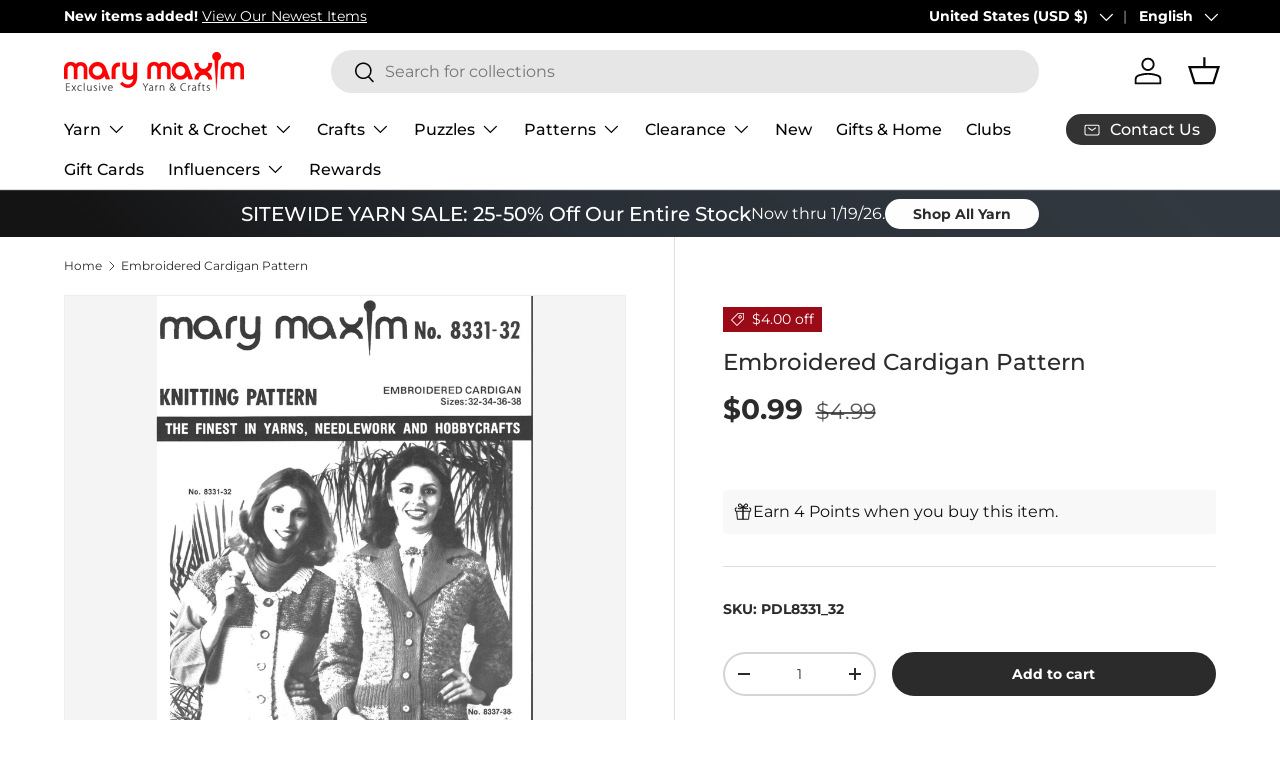

--- FILE ---
content_type: text/javascript; charset=utf-8
request_url: https://www.marymaxim.com/products/embroidered-cardigan-pattern.js
body_size: 802
content:
{"id":6568234877095,"title":"Embroidered Cardigan Pattern","handle":"embroidered-cardigan-pattern","description":"Knit this cardigan with our vintage pattern. \u003cbr\u003e\u003cbr\u003e This is a downloadable (non paper) pattern. For questions about yarn requirements, please contact us. After your purchase, you may download the pattern from your account.","published_at":"2021-03-11T06:57:05-05:00","created_at":"2021-03-11T12:28:36-05:00","vendor":"Mary Maxim","type":"Patterns \u0026 Books","tags":["brand_Mary Maxim","fashion_Women's","holiday_N\/A","hook-size_N\/A","needle-size_4 (3.5 mm)","needle-size_7 mm","pattern-cost_Paid Download","pattern-type_Sweater","Patterns  and  Books","Patterns  and  Books: Patterns","Patterns  and  Books: Patterns: Sweater Patterns","Patterns  and  Books: Patterns: Vintage Patterns","project-type_Knit","published-circa_1950's","size_32-34-36-38","variation-color_downloadable","yarn-weight_4 Medium Worsted"],"price":99,"price_min":99,"price_max":99,"available":true,"price_varies":false,"compare_at_price":499,"compare_at_price_min":499,"compare_at_price_max":499,"compare_at_price_varies":false,"variants":[{"id":39391808815271,"title":"Default Title","option1":"Default Title","option2":null,"option3":null,"sku":"PDL8331_32","requires_shipping":false,"taxable":true,"featured_image":null,"available":true,"name":"Embroidered Cardigan Pattern","public_title":null,"options":["Default Title"],"price":99,"weight":0,"compare_at_price":499,"inventory_management":null,"barcode":"","quantity_rule":{"min":1,"max":null,"increment":1},"quantity_price_breaks":[],"requires_selling_plan":false,"selling_plan_allocations":[]}],"images":["\/\/cdn.shopify.com\/s\/files\/1\/0420\/3118\/6087\/products\/pdl8331_32.jpg?v=1615483729"],"featured_image":"\/\/cdn.shopify.com\/s\/files\/1\/0420\/3118\/6087\/products\/pdl8331_32.jpg?v=1615483729","options":[{"name":"Title","position":1,"values":["Default Title"]}],"url":"\/products\/embroidered-cardigan-pattern","media":[{"alt":null,"id":20452617453735,"position":1,"preview_image":{"aspect_ratio":0.67,"height":3000,"width":2010,"src":"https:\/\/cdn.shopify.com\/s\/files\/1\/0420\/3118\/6087\/products\/pdl8331_32.jpg?v=1615483729"},"aspect_ratio":0.67,"height":3000,"media_type":"image","src":"https:\/\/cdn.shopify.com\/s\/files\/1\/0420\/3118\/6087\/products\/pdl8331_32.jpg?v=1615483729","width":2010}],"requires_selling_plan":false,"selling_plan_groups":[]}

--- FILE ---
content_type: application/javascript; charset=utf-8
request_url: https://searchanise-ef84.kxcdn.com/preload_data.6Z3O4i0n8G.js
body_size: 9374
content:
window.Searchanise.preloadedSuggestions=['crochet kits','free patterns','bernat blanket yarn','to crochet patterns','tissue box cover','plastic canvas','plastic canvas kits','cotton yarn','baby yarn','sock yarn','red heart super saver yarn','christmas stocking','christmas crochet','knit kits','free crochet patterns','baby blanket','chunky yarn','christmas yarn','prism yarn','red heart yarn','christmas ornaments','sparkle yarn','big twist','plastic canvas patterns','crochet patterns','crochet hooks','crochet kits afghans','starlette yarn','big twist yarn','crochet afghan patterns','red heart','caron simply soft','cross stitch','bernat baby blanket yarn','christmas stockings','crochet afghan kits','bernat blanket','bernat yarn','christmas ornament kits','baby blanket kit','tonal hues','free patterns crochet','mellowspun dk yarn','premier yarn','free patterns afghan','knitting patterns','crochet kit','1000 piece puzzles','plastic canvas tissue box cover kits','blanket yarn','caron simply soft yarn','loop yarn','chenille yarn','afghan kits','mary maxim prism yarn','knitting needles','caron yarn','lion brand yarn','starlette sparkle yarn','baby blanket patterns','sugar and cream cotton yarn','tweed yarn','bulky yarn','halloween yarn','crochet books','mosaic crochet','christmas crochet kits','ornament kits','diamond art','crochet afghans','premier puzzle yarn','variegated yarn','tissue box','knit christmas stocking patterns','bag o day yarn','latch hook','lion brand','persian tiles','bag o day','velvet yarn','crochet baby blanket kit','stocking pattern','2027 felt sequin calendars','dk yarn','scrubby yarn','plastic canvas kit','christmas tree','wool yarn','free knit patterns','granny square','baby afghans','cat afghan','crochet thread','green yarn','afghan kit','crochet blanket kit','premier parfait chunky','marvelous chunky yarn','afghan patterns','cardigan pattern','amigurumi kits','premier basix','advent calendar','crochet afghan','mosaic crochet pattern','ombré yarn','circular knitting needles','titan bulky weight yarn','caron cakes','crochet afghan kit','lily sugar n cream','christmas stocking kits','christmas plastic canvas','ornament kit','100% cotton yarn','free crochet afghan patterns','blanket kit','christmas crochet patterns','anti pilling yarn','worsted weight yarn','baby blanket pattern','crochet baby blanket','christmas puzzles','free shipping','mystery box of yarn','felt kits','sweater patterns','plastic canvas pattern books','all embroidery kits','knitting kits','counted cross stitch','bernat velvet yarn','free patterns for baby','crochet blanket patterns','mosaic crochet kit','purple yarn','christmas patterns','bernat baby yarn','wool ease yarn','big twist value yarn','lily sugar and cream yarn','ombre yarns','to crochet patterns afghan','mellowspun yarn','counted cross stitch kits','safety eyes','vintage patterns','vintage cardigan pattern','clearance yarn','bernat softee chunky','sport weight yarn','doll patterns','christmas crafts','crochet baby afghans','puzzle yarn','knit afghan patterns','orange yarn','craft kits','cat crochet','jigsaw puzzles','crochet hook','red heart stripes','mary maxim starlette yarn','beaded ornament kits','crochet christmas tree','2026 felt sequin calendars','mary maxim yarn','bamboo yarn','bead kits','plastic canvas christmas','christmas kits','tree skirt','red heart super saver','cat crochet patterns','snowman crochet','bag o day tonal hues','pink yarn','plastic canvas yarn','crochet pattern','knit afghans','sequin calendars','knit afghan kits','highland cow','quilt magic','caron cakes yarn','crochet blanket kits','crochet hat patterns','crochet blanket','free knitting patterns','christmas stocking patterns','free pattern','amigurumi yarn','crochet baby blanket pattern','baby blankets','bernat velvet','stitch markers','ragg yarn','halloween plastic canvas','poncho patterns','soft yarn','parfait chunky','red yarn','knit patterns','needle point','baby afghan','all embroidery','vintage knitting patterns','beaded christmas ornaments','crochet hats','free afghan patterns','gold yarn','red heart ombre','blanket patterns','black yarn','patons kroy sock yarn','beginner crochet','blue yarn','yarn bag','maxim starlette ragg','crochet cardigan','loops and threads yarn','halloween crochet','aran yarn','crochet christmas','500 piece jigsaw puzzles','baby blanket yarn','bernat softee baby','knit afghan','home yarn','cat pattern','yarn clearance','mandala yarn','wool ease','crochet baby blanket patterns','christmas plastic canvas kits','sweater kit','white yarn','crochet sweater kit','best value yarn','holiday yarn','jumbo yarn','mjs off the hook','scarf pattern','beginner crochet kit','doll kits','sugar and cream','i love this yarn','bernat softee baby yarn','beaded ornaments','halloween puzzles','knit kit','knitted afghan patterns','hat patterns','persian tiles pattern','variegated yarns','bucilla felt stocking kits','mohair yarn','free catalog by mail','yarn bowl','knit baby blanket patterns','baby afghan patterns','titan yarn','christmas afghans','christmas tree skirt','crochet sweater patterns','yarn holder','premier anti pilling','plastic canvas tissue box','blanket kits','rainbow yarn','aran irish twist yarn','lion brand mandala','clearance puzzles','earring set','brown yarn','plastic canvas tissue box cover','latch hook yarn','baby crochet kits','red heart scrubby yarn','crochet christmas kits','mary maxim twinkle yarn','premier puzzle','crochet book','tote bags','dishcloth patterns','twinkle yarn','latch hook rug','gradient yarn','knitted afghans','stocking kit','knitted christmas stockings','3 weight yarn','alpaca yarn','fingering weight yarn','marvelous chunky','knit afghan kit','bernat baby','plastic canvas village','bulky 5 yarn','crochet afghan pattern','red heart soft yarn','cat puzzles','shawl pattern','baby patterns','christmas afghan','big twist value','highland cow blanket','mary maxim worsted weight yarn','pound of love yarn','granny square sweater','vintage sweater pattern','quilt magic kits','red heart granny square yarn','crochet basket','free shipping coupon','red heart with love yarn','lion brand heartland yarn','hat pattern','crochet snowman','free patterns cardigan','yellow yarn','bernat loop yarn','metallic yarn','bernat baby blanket','glitter yarn','crochet accessories','mellowspun dk','christmas kit','red heart soft','kroy sock yarn','free crochet hat patterns','plastic canvas books','bernat softee cotton','lion brand pound of love','caron one pound','bernat blanket yarn colors','crochet sweaters','yarn kits','halloween plastic canvas kits','plastic canvas tissue','crochet slippers','crochet poncho','simply soft','granny square afghan','crochet basket patterns','glimmer yarn','baby crochet','felt stocking kits','crochet cardigan patterns','best value','premier basix yarn','crochet bag','fingering yarn','natural alpaca tweed','baby sweater','sparkle yarns','cat bag','christmas stocking pattern','knit vest pattern','lots of love dolls','crochet coasters','300 piece puzzles','crochet needles','baby afghan kit','premier parfait chunky yarn','yarn storage','premier yarns','circulo yarn','bernat perfect','men’s cardigan','crochet sweater','knit sweaters','super bulky yarn','crochet cotton','fur yarn','mosaic afghan','snowman kit','free baby blanket patterns','snow queen blanket','crochet ornaments','plush yarn','cross stitch kits','ripple afghan','embroidery floss','4 medium worsted yarn','crochet christmas stockings','free crochet pattern','starlette sparkle','double pointed knitting needles','aspen yarn','diamond dotz','christmas yarns','sweater kits','felt sequin calendars','slipper pattern','free sweater patterns','mystery box','crochet vest','lily sugar n cream super size','caron one pound yarn','crochet baby','crochet yarn','shawl patterns','mary maxim','free crochet','crochet baby afghan','stamped cross stitch','dk weight yarn','woodlands yarn','baby blanket crochet','sweater pattern','free knit afghan patterns','baby crochet patterns','sunrise yarn','5 bulky yarn','cat blanket','ripple crochet patterns','fair isle','red heart super saver jumbo yarn','dark green yarn','crochet doll kits','worsted yarn','new plastic canvas kits','pattern books','prism yarn patterns','bernat blanket yarn big ball','sport yarn','janie crowfoot persian tile crochet kit','homespun yarn','mosaic crochet patterns','christmas stockings knitted patterns','beaded kits','knit or crochet kits','yarn cakes','cake yarn','size 10 crochet thread','red heart yarn colors','bag o day crochet','beaded ornament kit','afghan crochet kits','crochet books of patterns','crochet hooks and accessories','embroidery kit','plastic canvas christmas kits','lullaby yarn','easy crochet','chunky blanket yarn','bernat super value yarn','self striping yarn','red heart with love','knitting books','rug yarn','faux fur yarn','stocking kits','felt calendars','premier colorfusion','premier parfait','pumpkin pattern','tshirt yarn','patons yarn','diamond dotz kit','baby crochet afghans','knitted christmas stocking patterns','all yarn','knit blanket','bernat baby sport yarn','blanket pattern','beaded christmas ornaments kit','stocking patterns','alize yarn','christmas ornament','cotton yarn medium weight','fair isle knitted patterns','tote bag','christmas village','mary maxim prism','multi color yarn','free hat patterns','free mittens pattern','baby blanket crochet kit','moose cardigan','vest patterns','easy crochet kits','crochet blanket pattern','janie crow','glow in the dark yarn','sock patterns','free catalog','knit stocking patterns','baby crochet blanket','afghan crochet','infinity blanket','to crochet patterns holiday','cat patterns','plastic canvas coasters','crochet christmas tree pattern','crochet baskets','natural alpaca','bag o day tonal hues yarn','coloring books','crochet cat','paint by number','twinkle baby yarn','crochet hat','pound of love','starlette ragg','aran irish tweed','loops and threads','seed bead kits','t shirt yarn','advent calendar puzzles','3d puzzles','needlepoint with canvas','pom pom','christmas tissue box cover','lots of love doll','shipping rates','quilted ornament kit','premier home cotton yarn','wood model kits','ribbon yarn','mary maxim best value yarn','plastic canvas ornaments','sequin calendar','maximum value yarn mary maxim','free baby patterns','patterns crochet','crochet baby afghan kit','eyelash yarn','500 piece puzzles','knitting accessories','bernat alize blanket-ez','crochet blankets','jacket patterns','snowflake afghan','crochet pattern books','yarn caddy','style craft yarn','santa crochet','big twist value pound','christmas puzzle','my order','puzzle table','baby blanket kits','dish cloth yarn','crochet kits blanket','red heart super saver ombre','red heart comfort yarn','stamped embroidery','yarn sale','caron jumbo ombre','free knit scarf patterns','highland snuggle blanket','lion brand mandala yarn','snowflake potholders','christmas afghans crochet','mens cardigan','quilt magic kit','dish cloth','bernat softee','free patterns baby','caron jumbo ombre yarn','crochet kits christmas','merino wool yarn','acrylic yarn','baby kit','bernat alize','thick yarn','bucilla felt kits','poncho pattern','lion brand homespun yarn','red heart stripes yarn','knit hats','winterfrost crochet afghan','cat afghan patterns','periwinkle paisley','bernat blanket big','gold yarn for crochet','crochet shawl','latch hook kits','2027 sequin calendars','easy crochet afghan kit','free knitted patterns','teal yarn','peaches & creme yarn','bernat baby velvet yarn','cardinal kit','felt kit','navy blue yarn','crochet sweater pattern','lion brand wool ease thick & quick','crochet baby blankets','download patterns','all bernat blanket yarns','super soft yarn','canvas kit','caron simply soft party yarn','bernat softee chunky yarn','knit blanket kits','free plastic canvas patterns','plastic canvas pattern','persian tiles throw','mj off the hook','aunt lydias crochet thread','5 weight yarn','sugar n cream','hue and me yarn','granny pop crochet cardigan','clearance kits','crochet scarf','stamped cross stitch kits','5 doll kits','puzzles 1000 piece','crochet doll','baby soft yarn','crochet kits afghan','yarn needles','super saver','red heart super saver jumbo','crochet christmas pattern','red heart ombré yarn','scrub it yarn','mill ends','baby blanket crochet pattern','baby sweater pattern','crochet ripple afghan patterns','ornaments kit','baby sport yarn','embroidery kits','caron jumbo','bernat big blanket yarn','lion brand wool ease','premier cotton yarn','baby blanket crochet patterns','diamond painting','burgundy yarn','alpaca tweed','crochet christmas stocking','knit baby blanket','camouflage yarn','christmas knit','crochet christmas patterns','free patterns knitting','yarn art','cardigan kit','tunisian crochet hooks','forest pulse blanket','mystery bag','bernet blanket yarn','to crochet patterns baby blanket','premier anti pilling dk','vintage cardigan','cardigan patterns','macrame yarn','crochet christmas tree kit','christmas knit kits','red white and blue yarn','bernet yarn','bernat maker yarn','christmas stocking kit','knitted sweaters','needle point kits','crochet snowflake pattern','dmc thread','everyday ragg cardigan','free baby blanket crochet patterns','cross stitch patterns','granny square yarn','horse sweater pattern','simply soft yarn','afghan kits crochet','pom poms','premier everyday dk','mary maxim glimmer yarn','teddy bear','plastic canvas halloween','red heart roll with it melange','bernard yarn','bag o day crochet kits','vanna\'s choice yarn','dino friends blanket','crochet angel','knitting kit','wall hanging','mary maxim chunky yarn','peach yarn','felt christmas stocking kits','mary maxim mellowspun dk yarn','cat puzzle','mary maxim marvelous chunky yarn','bernat bundle up yarn','jigsaw puzzle','baby knitted','doll kit','aran weight yarn','free blanket patterns','crochet baby patterns','tunisian crochet','crochet christmas ornaments','christmas blanket','santa coasters','diamond art kit','knit baby blankets','super bulky','crochet stocking pattern','circular needles','anti pilling','knitted kits','crochet hat pattern','mary maxim maximum value yarn','caron yarn at mary maxim','fall yarn','bon bon yarn','loom knitting','elegant blooms','free crochet blanket patterns','mary maxim titan yarn','amigurumi patterns','baby dolls','crochet cat patterns','afghan to crochet patterns','christmas pattern','sugar and cream yarn','knit hat','crochet poncho pattern','crochet socks','dog crochet','catalog by mail','soft baby yarn','free crochet shawl patterns','silver yarn','basket kit','stripes yarn','afghan pattern','doily patterns','highland cow kit','felt sequin calendar','whisker wishes bag','light weight yarns','elegant blooms tote','beginner knit','knitted hats','cotton yarns','premier sweet roll yarn','worsted weight','crochet slippers pattern','shimmer yarn','christmas beaded ornament kits','mary maxim home yarn','mens sweater crochet','afghan crochet patterns','patterns childrens','baby value yarn','white sparkle yarn','lily sugar and cream','crochet mittens','crochet pumpkins','yo yo patterns','knit christmas stocking','dog sweater','red heart unforgettable yarn','2027 felt calendars','free crochet patterns easy','christmas crochet pattern','craft books','all kits','latch hook kit','table runner','bernat cotton yarn','yarn bee','starlette ragg yarn','beaded ornament','super soft','bernat blanket perfect','vintage cardigan ladies','cowl patterns','crochet kits baby','peaches and cream yarn','heather yarn','plastic canvas sheets','moonlit magic throw','crochet throw patterns','knitted scarf pattern','100 piece puzzles','tissue box cover kits','knit kits afghan','lion brand 24/7 cotton yarn','mary maxim value yarn','maximum value','graph style patterns','red heart yarns','fuzzy yarn','bernat blanket yarn patterns','free patterns knit','sale yarn','bernat extra thick','premier dk','crochet baby blanket kits','men’s knit sweater','lion brand wool ease yarn','crochet bag pattern','mens sweater','knit christmas stockings','lion brand ice cream yarn','christmas crochet kit','sunsout puzzles','free knit hat','children sweater patterns','sage green yarn','royal blue yarn','premier cotton','polyester yarn','crochet scarf patterns','halloween kit','autumn yarn','pound yarn','teddy bear crochet','felt crafts','grey yarn','baby’s best yarn','premier chunky','surprise pack','free patterns blanket','canvas kits','premier anti pilling yarn','crochet stocking','christmas beaded kits','plastic canvas downloadable','baby afghan pattern','loopy christmas trees','cottonwood yarn','7 mesh plastic canvas','quilted ornament','yarn accessories','starlight yarn','crochet shawl patterns','to knit patterns','stitch markers for crochet','premier basix dk','5 lots of love doll','free afghan pattern','red sparkle yarn','alpaca tweed yarn','persian tile','craft kit','free afghan crochet patterns','ladies cardigan patterns','vintage crochet patterns','hue and me','premier anti-pilling','whisker wishes bag pattern','mercerized cotton yarn','advent calendar kit','crochet bags','mellow spun','tissue cover','crochet throw','basket patterns','free patterns crochet afghan','knit sweater patterns','yarn surprise pack','crochet cardigans','style craft','mitten patterns','advent puzzles','craft patterns','needlepoint christmas','cream yarn','bernat perfect yarn','boucle yarn','jane crowfoot','knit baby afghans','cone yarn','knit christmas','bead ornaments','crochet purse','knit baby','free shawl patterns','scarf patterns','babys best yarn','bernat super value','christmas ornament kit','crochet cardigan pattern','premier home cotton','gingerbread house','susan bates crochet hooks','knitting needle','gray yarn','pillow patterns','crafts clearance','mary maxim home','baby yarns','4 ply yarn','yarn bowls','punch needle','premier colorfusion chunky','corner to corner crochet','premier basic','bernat blanket big yarn','crochet pumpkin pattern','dress patterns','bernat velvet plus yarn','color fusion','crochet vest pattern','baby doll','counted cross stitch christmas','mary maxim starlette','men’s sweater','afghan yarn','hat kits','sholach afghan','caron jumbo yarn','christmas crafts ķits','biscuits the bear','crochet hat kit','mary maxim baby value yarn','knit sweater','christmas crochet afghan','lion brand color','crochet stockings','arden throw','neon yarn','christmas bead kits','christmas sock yarn','pot holder','wooden puzzles','bernat handicrafter cotton yarn','knit socks','mens knit patterns','crochet cat bag','size 3 yarn','do yarn','plastic canvas wall hanging','crochet afghan kits new','doll pattern','poly fill','deer pattern','beginner crochet patterns','crochet amigurumi','sport weight','wood kits','prism dk','felt stocking','advent puzzle','crochet tree skirt','christmas ornaments kits','sewing kits','puzzle club','bulk yarn','patons kroy','bernat forever fleece','mosaic blanket','cross stitch kit','downloadable plastic canvas pattern','knit poncho patterns','sparkly yarn','cotton yarn size 3','knit christmas patterns','birthstone angels','craft doll','baby\'s best yarn','cone cotton','2026 sequin calendar','baby sweater patterns','christmas knit patterns','vintage pattern','snowman plastic canvas','caron blossom','sock pattern','baby kits','to crochet free patterns','baby hat','hand knitting yarn','holiday crochet patterns','super chunky yarn','fine yarn','knitted baby blankets','marble lap blanket','plastic kits','loopy trees','crochet baby sweater','medium weight yarn','dk sport weight yarn','coboo yarn','caron simply soft speckle','beaded ornaments kits','hot pink yarn','knit stocking','premier chunky yarn','99 download pattern','sesame street','knit stocking pattern','angora yarn','kitchen towel','baby sweaters','aran irish twist','gel pens','premier dk yarn','luna cardigan','free sock patterns','graph patterns','pipsqueak yarn','bernat blanket extra','red heart jumbo','caron colorama halo yarn','blanket crochet kit','red heart scrubby','2027 sequin calendar','300 piece puzzles clearance','multi ball yarn','crochet hook set','bernat cotton','cotton blend yarn','snow queen','bernat big','green yarns','craft yarn','stained glass','natural alpaca tweed yarn','wool of the','ice yarn','punch needle kits','taupe yarn','rainbow baby blanket','24/7 cotton yarn','knit blanket kit','beanery accent throw','crochet scarf pattern','baby crochet afghan','desert sunset yarn','crochet baby afghan patterns','fleece fabric','simply soft caron yarn','felt ornaments','scrub yarn','bag pattern','free download patterns','cat lovers knit bag','pillow cases','titan bulky yarn','4 weight yarn','ice cream yarn','500 piece puzzle','lion brand heartland','bernat blanket extra thick','yo yo pattern','afghans crochet','little steps baby blanket','sugar n cream yarn','granny square patterns','reindeer crochet','value yarn','quilt kits','car seat blankets','bernat baby sport','bead ornament kits','desert sunset','christmas stockings patterns','flower crochet pattern','bernat chunky yarn','bunny pattern','tapestry needle','red heart baby yarn','yarn pack','to crochet blanket patterns','woodlands worsted','knitting pattern sweater','free crochet sweater patterns','living yarn','yarn bags','wood model kit','bernat pop yarn','feels like butta yarn','heartland yarn','cotton cones','dk yarns','bravo yarn','crochet ripple afghan','cardinal afghan','fall kits','mary maxim mellowspun dk','ferris wheel yarn','bernat alize yarn','halloween crochet kits','plastic canvas house','yarn holders','premier bloom chunky yarn','snowflake blanket','knitted vintage sweater patterns','felt stockings','crochet mosaic','sweet baby afghans','vintage sweater patterns','stained glass puzzles','plastic canvas tissue box kits','red heart all in one yarn','colorfusion dk','ripple afghan kit','loopy yarn','2026 felt calendars','filet crochet','baby blanket patterns crochet','crochet pillow','mary maxim catalog','mary maxim babys best yarn','embroidery patterns','mohair yarns','baby afghan kits','yarn needle','mary maxim yarns','free crochet baby patterns','one pound','afghan crochet kit','knitted cable patterns','cat crochet kit','size 7 crochet hook','yarn bee yarn','fall crochet kits','lakeside prism','1000 piece jigsaw puzzles','stockings pattern','rose afghan','crochet vest patterns','crochet dishcloth patterns','christmas clearance','no sew','crochet shawl pattern','knit sweater kits','needle felting','afghan patterns crochet','knit shawl patterns','crochet tree','sugar baby stripes yarn','premier colorfusion dk','yarn for plastic canvas','free crochet scarf patterns','child cardigan','knit free patterns','men\'s sweater pattern','bernat baby blanket yarns color','bucilla felt','lap blanket','merino wool','bloom yarn','crochet sweater kits','in plastic canvas','forest green yarn','tonal hues yarn','cat afghans','christmas tree ornaments','free sweater pattern','mary maxim maximum value','free knit sweater patterns','santa pattern','plastic canvas box','chunky star stitch blanket','premier basic yarn','caron yarns','knit afghans kits','crochet dolls','mary maxim sparkle yarn','mandala ombré yarn','free baby knit patterns','bernat bundle up','magic quilt','mystical lanterns','towel topper','gingerbread mosaic','yarn cotton','stitch marker','preferred crafters club membership','premier bamboo fair yarn','free knit hat patterns','bernat yarns','slipper patterns','sampler afghan','festive feet yarn','sock yarns','lots of love','christmas crochet afghans','baby best yarn','crochet sock pattern','dish cloth free pattern','beads for crafting','baby blanket kit crochet','vintage hat','all puzzles','nativity crochet kit','buttons round','sparkle yarn with glitter','table cloths','rug patterns','baby value','baby blankie yarn','snowman pattern','afghan knit kits','place mats','dog pattern','regal fans throw','speckled yarn','weavers window blanket','aqua yarn','cotton yarn cones','bernat softee baby cotton','purrfect heart blanket','scrub it','bernat alize blanket-ez yarn','off the hook yarn','super saver yarn','red and black yarn','bernat maker','scarf yarn','latch hook rug yarn','sweater yarn','mens cardigan patterns','highland cows','plastic mesh','chenille-style yarn','learn to crochet','crochet cotton thread','tube yarn','christmas afghan pattern','softee chunky','valentines day kits','kit crochet','baby afghans crochet','crochet kit afghan','christmas stocking knit','christmas village plastic canvas','yarn tote','plastic canvas christmas ornaments','sandalwood persian tiles','cascade yarn','bernat baby velvet','kits crochet','light weight yarn','red heart jumbo super saver yarn','chromatic textures blanket','anti-pilling yarn','christmas craft kits','yarn mystery box','cable needles','crochet club','fabric cotton','crochet pumpkin kit','crochet free patterns','dark purple yarn','mary maxim crochet cotton','cross body purse','baby blanket knit kit','kids sweater','mj\'s off the hook','bernat chunky','baby crochet books','knitted stocking pattern','felt calendar','sunflower afghan crochet','needle point patterns','crochet doll pattern','free knitted hat patterns','knitted slippers','free crochet baby blanket patterns','gold sparkle yarn','yarn bulky','dark brown yarn','crochet pillow patterns','lakeside yarn','snowman crochet kit','tissue box kit','pot holders','mary maxim baby yarn','3 ply yarn','premier basix chunky','baby sport','bernat pipsqueak yarn','mary maxim best value','granny pop','parfait plush','mosaic pattern','baby hat patterns','christmas jigsaw puzzles','knit baby blanket kit','christmas yarn crochet','christmas beaded ornaments','crochet throw kit','lily sugar n cream yarn','kitchen towels','mosaic crochet afghan','needle case','christmas knitting','circular needle','seabreeze basket weave blanket','one ball yarn storage','lion brand homespun','dk weight','free patterns afghan for crochet','knit baby patterns','ragg cardigan','barcelona dreams','waterfall ripple','coaster kits','free patterns plastic canvas','maximum value yarn','paint by numbers','dinosaur pattern','t-shirt yarn','bernat extra','design works','knitted christmas stocking','mill end yarn','red heart ombre yarns','baby blanket free patterns','to crochet afghan patterns','crochet kits afghans on','vest pattern','heart afghan','loop yarns','clover crochet hooks','snow man','free patterns for','infinity blanket crochet','cat sweater','bulky knit patterns','tweed yarns','knitting needle case','size 6 yarn','plastic canvas snowman','sock kit','sparkle scrubby yarn','winnie the pooh','sesame street hat wonder','crochet hook case','crochet dress patterns','h-8 crochet hook','child sweater','blocking tools','surprise box','red heart variegated yarn','crochet bag kit','autumn afghan pattern','denim yarns','new yarn','wood kit','knitted baby afghan patterns','mitten pattern','mary maxim dk sport weight yarns','knit shawl','throw crochet','bulky yarn 5 weight','premier everyday worsted','crochet ornament','puzzle board','premier plush','crochet needle','mary maxim mellowspun','ripple of many colors','wool blend yarn','easy crochet kit','yo yo kits','christmas trees','snowflake patterns','crochet hat kits','cottonwood best value','flower afghan','woodland yarn','yarn 5 weight','contact us','red heart metallic yarn','christmas sparkle yarn','baby soft','lace weight yarn','bag of yarn','christmas tree crochet','seaside ripple afghan','crochet thread size 3','afghan hooks','crochet cats','finger knitting yarn','hooded sweater','mary maxim glimmer','wool ease thick and quick yarn','knitting bag','christmas cats','womens cardigan','knit stockings','knit scarf patterns','the snow queen blanket','i love this yarn yarn','valentines day','abundance of ripples','basket yarn','aida cloth','adult coloring books','baby hats','pom pom yarn','free patterns baby blanket','loopy trees ornaments','chocolate mint yarn','ladies knit patterns','knit slippers','infinity pattern','gnome patterns','bear pattern','bulky weight yarn','santa stocking','easy ridged slippers','christmas tissue box','big twist ombre','premier cotton fair yarn','granny squares','angel ornaments','christmas crochet ornaments','mary maxim home yarn colors','blue love afghan','filet crochet patterns','marvelous yarn','feels like butta','premier fruits','premier sweet roll','cotton thread','needle book','lion brand yarns','knit pattern','pattern book','cotton yarn cone','loop it yarn','crochet christmas stocking patterns','waterfall ripple afghan','red heart roll with it','temperature blanket','bag-o-day yarn','jig saw puzzles','puzzle yarn premier','turquoise yarn','corner to corner afghans','bonbon yarn','kai yarn','spun colors','light weight baby yarn','kids crafts','weight 5 yarn','snowman crochet pattern','pooling yarn','patterns for plastic canvas','plastic canvas wall hanging kits','free baby afghan patterns','wood crochet hooks','free baby blanket pattern','bernat blanket extra yarn','hook rugs','patons canadiana','premier gradient yarn','snowman kits','lap blanket knit','felt sequin','canvas tissue box','baby yarn sport','knitted snowman','christmas tree kit','blue baby yarn','6 weight yarn','knitted baby patterns','baby yarn dk','chevron crochet pattern afghan','bag patterns','desert scene afghan','ultra mellowspun yarn','yarn weight 4','halloween kits','knitted afghan','halloween puzzle','shawls and wraps','starlight sparkle','crochet gnomes','parfait chunky yarn','red heart comfort','childrens knitted sweater patterns','yo yo','knitted baby','christmas green yarn','knit and crochet kits','silk yarn','knit cardigan','mosaic yarn','pillowcases to embroider','sequin ornaments','sports weight yarn','free baby crochet patterns','roving yarn','beads ornament','dark blue yarn','christmas afghan crochet kits on','black and white yarn','cardigan crochet','denim blue yarn','yarn bobbins','perfect yarn','christmas afghan kits','starlight sweater','mens pattern','easter plastic canvas','christmas stockings kits','jacket pattern','aran pattern','bernat forever fleece yarn','3d puzzle','5 lots of love dolls','circulo amigurumi','size 5 yarn','patons classic wool','green cotton yarn','gingerbread plastic canvas','woodlands worsted yarns','crocheted afghans','let it snow','thick and quick','amigurumi kit','red heart super saver stripes','knitted baby blanket','sage yarn','hat kit','basket pattern','baby blanket free pattern','scarfie yarn','baby booties','crochet cardigan kit','navy yarn','cable afghan','5 doll patterns','men\'s sweater','dog puzzle','knitting machine','rose color yarn','echoing keys blanket','totes for yarn','baby booties to crochet','mary maxim starlette sparkle','jeans yarn','goose patterns','aunt lydias','horse cardigan','caron ombre','dish towel','lion brand landscapes yarn','caron cloud cakes','loops & threads','size 4 yarn','tan yarn','free knitted afghan patterns','free crochet afghan pattern','knit vest','thanksgiving plastic canvas kits','red heart super saver yarn jumbo','crochet animals','star blanket','latch hook rugs','wheat stitch','butterfly afghan','light blue yarn','bag o day afghans','reindeer kit','black cat','caron simply','bead kit','free knit baby blanket patterns','coat pattern knit','red and white yarn','teddy bear crochet kit','tunisian crochet patterns','ply yarn','sports yarn','knit blankets','mary maxim starlette sparkle yarn','fall puzzles','window frame plastic canvas','latch hook rug kits','pattern corrections','color yarn','blanket crochet kits','bernat baby softee yarn','knit baby blanket kits','bulky yarns','bernat blanket brights','cat afghan pattern','star afghan','faux fur','mint yarn','basic stitch','caron big','christmas stockings crochet','caron cinnamon swirls cakes yarn','hometown lion brand yarn','off the hook','yarn weight 5','to crochet patterns for baby','pullover sweater','spinner plastic canvas patterns','crochet angel patterns','sweater patterns only','plastic canvas tissue cover kits','irish tweed','angel patterns','crochet cardinal','crochet thread size 10','calendar kits','yarn basket','yarn weight 3','patterns crochet blanket','scissors set','6 bulky yarn','yarn sparkle','size 3 crochet thread','crochet flowers','scarlet yarn','lime green yarn','crochet placemats','bernat velvet plus','knitting markers','lavender yarn for crochet','lavender yarn','blue sparkle yarn','free patterns mittens','cardigan sweater','encore yarn','duck patterns','knitted stocking','green sparkle yarn','scrubbie yarn','large piece puzzles','crochet kits baby afghans','premium yarn','knit needles','orange yarns','purse patterns','premier chenille','crochet cape pattern','starlette chunky yarn','cats afghan crochet','mandala gradient','mosaic afghans','fluffy yarn','baby doll patterns','cotton cone','fleece yarn','baby\'s best','highland cow blanket crochet','sweater crochet patterns','birthstone angels crystal ornaments','crystal bag o day','off white yarn','crochet shawl kit','bamboo yarns','starlet yarn','crochet cotton yarn','sewing patterns','warm brown yarn','elephant baby blanket','crochet cat blanket','bernat premium','landscape yarn','peaches and cream','quilt patterns','pattern ns','patterns for baby blanket','scarf pattern crochet','biscuits the bear crochet kit','free tote bag','knit hat pattern','striping yarn','ornaments kits','beaded christmas ornament kits','knit snowman','cord yarn','bag-o-day tonal hues','knit pullover','needle punch','emerald green yarn','bernat blanket big ball yarn','knitting projects','3 light yarn','premier basix chunky yarn','merino superwash','cat knit','bavarian bliss','doily pattern','scrubby yarns','plastic canvas scissors','bulky wool yarn','cotton cone yarn','embroidery hoop','bernat tweed','bernat perfect phasing','craft table','knitting pattern','christmas cotton yarn','yarn colors','fall crafts','ornament patterns','mary maxim twinkle','ladies sweater patterns','dinosaur crochet patterns','plastic kit','crochet baby afghan pattern','ultra mellowspun dk yarns','burnt orange yarn','bernat satin yarn','acrylic yarn size 4','crochet shell patterns','yarn on sale','yarn chunky','pumpkin yarn','crochet bear','yarn deals','striped yarn','lion brand basic stitch','blanket big','premier just yarn','candy cane','crochet pumpkin','linen yarn','yarn red heart','tissue box cover kit','anniversary yarn','bernat pop','bernat premium yarn','nesting baskets','baby blue yarn','felt stocking kit','yarn packs','sweet roll yarn','caron soft','dishcloth pattern','crochet patterns afghan','red heart flower power yarn','free knitted afghan pattern','2026 sequin calendars','counted cross stitch stocking kits','styrofoam cones','giraffe baby blanket','flour sack towels','top down crochet sweater','forest pulse','wrap patterns','gnome crochet','5 bulky weight','new items','dish cloth patterns','crochet afghans new','one pound yarn','knitting patterns afghan','crochet clearance','hoodie pattern','fair isle yarn','vanna\'s choice','sherbet stripes blanket','horse sweater','knit baby blanket pattern','sock kits','crochet kits for baby','variegated baby yarn','afghan hook','deer afghan','doll crochet patterns','doll clothes','crochet angels','bernat baby blanket yarns','sweet roll','sequin calendar 2027','to crochet patterns download patterns','yarn variegated','jigsaw puzzle 1000','home decor','blanket crochet','hook rug','camo yarn','crochet mittens patterns','succulent yarn','premier bloom yarn','knit child','knit afghan pattern','pompom maker','granny square pattern','pattern holder','pill case','halloween patterns','black sparkle yarn','speckle yarn','cow blanket','american flag','persian tiles sandalwood','caron simply soft party','lily sugar','tree pattern','knitted christmas patterns','crochet pattern baby afghan','bernat blanket ombre','bernat velvet yarn skeins','lap blanket kit','needlepoint canvas','winter forest blanket','tissue box plastic canvas','dishcloth yarn','free knit baby patterns','tree patterns','bernat dappled yarn','janie crow afghans','3 ply yarns','starlette chunky','stripe yarn','red heart yarn jumbo for crochet','7 bulky yarn','babys best','bernat blanket extra thick yarn','top down cardigan','baby blanket knit patterns','knitting book','dolls kits','crochet kits for','knitted baby blanket kit','green ombre yarn','mandala gradient yarn','bulky sweater pattern','barcelona dreams crochet throw','cable pattern','christmas blanket kit','prism dk yarn','red heart scrubby sparkle','snow in love','artist yarn','horse afghan','free christmas crochet patterns','yarn ends','plum yarn','lilac yarn','wooden crochet hooks','knit sweater kit','puzzle shimmer','scarf kit','diamond dot','knit bag','afghan knit kit','animal patterns','vintage stocking pattern','rise and repeat throw','christmas tree kits','winter puzzles','men\'s cardigan','crochet doll kit','sand storm','raglan sweater','bernat blanket perfect yarn','cow pattern','baby blanket with','free blanket pattern','just yarn','autumn light','quilted bags','car seat cover','lion brand hometown yarn','plaid afghan pattern','double knit','chevron afghan pattern','punch kits','snowflake pattern','frosted mug rugs','tunisian patterns','christmas kits crochet','baby delight blanket','baby boy','crochet scarves','long stitch','sunset yarn','plastic canvas club','ripple afghan pattern','big twist posh','99 crochet pattern','hand yarn','big yarn','puzzle tables','cardigan crochet pattern','felt ornament kits','knitted stockings','mary maxim woodlands yarn','pound of yarn','dark green','red heart granny','big blanket yarn','quilt magic tool','crochet kits blankets','yarn baby','crochet halloween','crochet christmas afghans','winter wonderland','chunky blanket','shawl kit','craft bag','mary maxim dk/sport weight yarn','bernat ombre','premier yarns anti-pilling','knit sweater pattern'];

--- FILE ---
content_type: text/javascript; charset=utf-8
request_url: https://www.marymaxim.com/products/embroidered-cardigan-pattern.js
body_size: 180
content:
{"id":6568234877095,"title":"Embroidered Cardigan Pattern","handle":"embroidered-cardigan-pattern","description":"Knit this cardigan with our vintage pattern. \u003cbr\u003e\u003cbr\u003e This is a downloadable (non paper) pattern. For questions about yarn requirements, please contact us. After your purchase, you may download the pattern from your account.","published_at":"2021-03-11T06:57:05-05:00","created_at":"2021-03-11T12:28:36-05:00","vendor":"Mary Maxim","type":"Patterns \u0026 Books","tags":["brand_Mary Maxim","fashion_Women's","holiday_N\/A","hook-size_N\/A","needle-size_4 (3.5 mm)","needle-size_7 mm","pattern-cost_Paid Download","pattern-type_Sweater","Patterns  and  Books","Patterns  and  Books: Patterns","Patterns  and  Books: Patterns: Sweater Patterns","Patterns  and  Books: Patterns: Vintage Patterns","project-type_Knit","published-circa_1950's","size_32-34-36-38","variation-color_downloadable","yarn-weight_4 Medium Worsted"],"price":99,"price_min":99,"price_max":99,"available":true,"price_varies":false,"compare_at_price":499,"compare_at_price_min":499,"compare_at_price_max":499,"compare_at_price_varies":false,"variants":[{"id":39391808815271,"title":"Default Title","option1":"Default Title","option2":null,"option3":null,"sku":"PDL8331_32","requires_shipping":false,"taxable":true,"featured_image":null,"available":true,"name":"Embroidered Cardigan Pattern","public_title":null,"options":["Default Title"],"price":99,"weight":0,"compare_at_price":499,"inventory_management":null,"barcode":"","quantity_rule":{"min":1,"max":null,"increment":1},"quantity_price_breaks":[],"requires_selling_plan":false,"selling_plan_allocations":[]}],"images":["\/\/cdn.shopify.com\/s\/files\/1\/0420\/3118\/6087\/products\/pdl8331_32.jpg?v=1615483729"],"featured_image":"\/\/cdn.shopify.com\/s\/files\/1\/0420\/3118\/6087\/products\/pdl8331_32.jpg?v=1615483729","options":[{"name":"Title","position":1,"values":["Default Title"]}],"url":"\/products\/embroidered-cardigan-pattern","media":[{"alt":null,"id":20452617453735,"position":1,"preview_image":{"aspect_ratio":0.67,"height":3000,"width":2010,"src":"https:\/\/cdn.shopify.com\/s\/files\/1\/0420\/3118\/6087\/products\/pdl8331_32.jpg?v=1615483729"},"aspect_ratio":0.67,"height":3000,"media_type":"image","src":"https:\/\/cdn.shopify.com\/s\/files\/1\/0420\/3118\/6087\/products\/pdl8331_32.jpg?v=1615483729","width":2010}],"requires_selling_plan":false,"selling_plan_groups":[]}

--- FILE ---
content_type: text/json
request_url: https://conf.config-security.com/model
body_size: 84
content:
{"title":"recommendation AI model (keras)","structure":"release_id=0x66:3a:23:2f:45:45:7e:55:26:2a:62:32:3a:42:38:2f:70:48:4c:58:6c:7d:57:25:50:40:35:54:68;keras;ggbtolt3zfufjh3s8eu9w9xqpknnkr28slkwg8m3s9qsccpunufge1a0bonhgc49rhp8mz3j","weights":"../weights/663a232f.h5","biases":"../biases/663a232f.h5"}